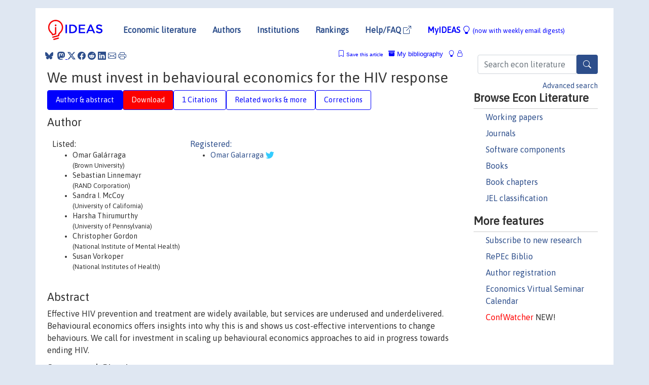

--- FILE ---
content_type: text/html; charset=utf-8
request_url: https://www.google.com/recaptcha/api2/anchor?ar=1&k=6LdQebIaAAAAACSKxvbloyrkQ_q-MqhOAGgD5PQV&co=aHR0cHM6Ly9pZGVhcy5yZXBlYy5vcmc6NDQz&hl=en&v=PoyoqOPhxBO7pBk68S4YbpHZ&size=normal&anchor-ms=20000&execute-ms=30000&cb=1r94jex78zpg
body_size: 49601
content:
<!DOCTYPE HTML><html dir="ltr" lang="en"><head><meta http-equiv="Content-Type" content="text/html; charset=UTF-8">
<meta http-equiv="X-UA-Compatible" content="IE=edge">
<title>reCAPTCHA</title>
<style type="text/css">
/* cyrillic-ext */
@font-face {
  font-family: 'Roboto';
  font-style: normal;
  font-weight: 400;
  font-stretch: 100%;
  src: url(//fonts.gstatic.com/s/roboto/v48/KFO7CnqEu92Fr1ME7kSn66aGLdTylUAMa3GUBHMdazTgWw.woff2) format('woff2');
  unicode-range: U+0460-052F, U+1C80-1C8A, U+20B4, U+2DE0-2DFF, U+A640-A69F, U+FE2E-FE2F;
}
/* cyrillic */
@font-face {
  font-family: 'Roboto';
  font-style: normal;
  font-weight: 400;
  font-stretch: 100%;
  src: url(//fonts.gstatic.com/s/roboto/v48/KFO7CnqEu92Fr1ME7kSn66aGLdTylUAMa3iUBHMdazTgWw.woff2) format('woff2');
  unicode-range: U+0301, U+0400-045F, U+0490-0491, U+04B0-04B1, U+2116;
}
/* greek-ext */
@font-face {
  font-family: 'Roboto';
  font-style: normal;
  font-weight: 400;
  font-stretch: 100%;
  src: url(//fonts.gstatic.com/s/roboto/v48/KFO7CnqEu92Fr1ME7kSn66aGLdTylUAMa3CUBHMdazTgWw.woff2) format('woff2');
  unicode-range: U+1F00-1FFF;
}
/* greek */
@font-face {
  font-family: 'Roboto';
  font-style: normal;
  font-weight: 400;
  font-stretch: 100%;
  src: url(//fonts.gstatic.com/s/roboto/v48/KFO7CnqEu92Fr1ME7kSn66aGLdTylUAMa3-UBHMdazTgWw.woff2) format('woff2');
  unicode-range: U+0370-0377, U+037A-037F, U+0384-038A, U+038C, U+038E-03A1, U+03A3-03FF;
}
/* math */
@font-face {
  font-family: 'Roboto';
  font-style: normal;
  font-weight: 400;
  font-stretch: 100%;
  src: url(//fonts.gstatic.com/s/roboto/v48/KFO7CnqEu92Fr1ME7kSn66aGLdTylUAMawCUBHMdazTgWw.woff2) format('woff2');
  unicode-range: U+0302-0303, U+0305, U+0307-0308, U+0310, U+0312, U+0315, U+031A, U+0326-0327, U+032C, U+032F-0330, U+0332-0333, U+0338, U+033A, U+0346, U+034D, U+0391-03A1, U+03A3-03A9, U+03B1-03C9, U+03D1, U+03D5-03D6, U+03F0-03F1, U+03F4-03F5, U+2016-2017, U+2034-2038, U+203C, U+2040, U+2043, U+2047, U+2050, U+2057, U+205F, U+2070-2071, U+2074-208E, U+2090-209C, U+20D0-20DC, U+20E1, U+20E5-20EF, U+2100-2112, U+2114-2115, U+2117-2121, U+2123-214F, U+2190, U+2192, U+2194-21AE, U+21B0-21E5, U+21F1-21F2, U+21F4-2211, U+2213-2214, U+2216-22FF, U+2308-230B, U+2310, U+2319, U+231C-2321, U+2336-237A, U+237C, U+2395, U+239B-23B7, U+23D0, U+23DC-23E1, U+2474-2475, U+25AF, U+25B3, U+25B7, U+25BD, U+25C1, U+25CA, U+25CC, U+25FB, U+266D-266F, U+27C0-27FF, U+2900-2AFF, U+2B0E-2B11, U+2B30-2B4C, U+2BFE, U+3030, U+FF5B, U+FF5D, U+1D400-1D7FF, U+1EE00-1EEFF;
}
/* symbols */
@font-face {
  font-family: 'Roboto';
  font-style: normal;
  font-weight: 400;
  font-stretch: 100%;
  src: url(//fonts.gstatic.com/s/roboto/v48/KFO7CnqEu92Fr1ME7kSn66aGLdTylUAMaxKUBHMdazTgWw.woff2) format('woff2');
  unicode-range: U+0001-000C, U+000E-001F, U+007F-009F, U+20DD-20E0, U+20E2-20E4, U+2150-218F, U+2190, U+2192, U+2194-2199, U+21AF, U+21E6-21F0, U+21F3, U+2218-2219, U+2299, U+22C4-22C6, U+2300-243F, U+2440-244A, U+2460-24FF, U+25A0-27BF, U+2800-28FF, U+2921-2922, U+2981, U+29BF, U+29EB, U+2B00-2BFF, U+4DC0-4DFF, U+FFF9-FFFB, U+10140-1018E, U+10190-1019C, U+101A0, U+101D0-101FD, U+102E0-102FB, U+10E60-10E7E, U+1D2C0-1D2D3, U+1D2E0-1D37F, U+1F000-1F0FF, U+1F100-1F1AD, U+1F1E6-1F1FF, U+1F30D-1F30F, U+1F315, U+1F31C, U+1F31E, U+1F320-1F32C, U+1F336, U+1F378, U+1F37D, U+1F382, U+1F393-1F39F, U+1F3A7-1F3A8, U+1F3AC-1F3AF, U+1F3C2, U+1F3C4-1F3C6, U+1F3CA-1F3CE, U+1F3D4-1F3E0, U+1F3ED, U+1F3F1-1F3F3, U+1F3F5-1F3F7, U+1F408, U+1F415, U+1F41F, U+1F426, U+1F43F, U+1F441-1F442, U+1F444, U+1F446-1F449, U+1F44C-1F44E, U+1F453, U+1F46A, U+1F47D, U+1F4A3, U+1F4B0, U+1F4B3, U+1F4B9, U+1F4BB, U+1F4BF, U+1F4C8-1F4CB, U+1F4D6, U+1F4DA, U+1F4DF, U+1F4E3-1F4E6, U+1F4EA-1F4ED, U+1F4F7, U+1F4F9-1F4FB, U+1F4FD-1F4FE, U+1F503, U+1F507-1F50B, U+1F50D, U+1F512-1F513, U+1F53E-1F54A, U+1F54F-1F5FA, U+1F610, U+1F650-1F67F, U+1F687, U+1F68D, U+1F691, U+1F694, U+1F698, U+1F6AD, U+1F6B2, U+1F6B9-1F6BA, U+1F6BC, U+1F6C6-1F6CF, U+1F6D3-1F6D7, U+1F6E0-1F6EA, U+1F6F0-1F6F3, U+1F6F7-1F6FC, U+1F700-1F7FF, U+1F800-1F80B, U+1F810-1F847, U+1F850-1F859, U+1F860-1F887, U+1F890-1F8AD, U+1F8B0-1F8BB, U+1F8C0-1F8C1, U+1F900-1F90B, U+1F93B, U+1F946, U+1F984, U+1F996, U+1F9E9, U+1FA00-1FA6F, U+1FA70-1FA7C, U+1FA80-1FA89, U+1FA8F-1FAC6, U+1FACE-1FADC, U+1FADF-1FAE9, U+1FAF0-1FAF8, U+1FB00-1FBFF;
}
/* vietnamese */
@font-face {
  font-family: 'Roboto';
  font-style: normal;
  font-weight: 400;
  font-stretch: 100%;
  src: url(//fonts.gstatic.com/s/roboto/v48/KFO7CnqEu92Fr1ME7kSn66aGLdTylUAMa3OUBHMdazTgWw.woff2) format('woff2');
  unicode-range: U+0102-0103, U+0110-0111, U+0128-0129, U+0168-0169, U+01A0-01A1, U+01AF-01B0, U+0300-0301, U+0303-0304, U+0308-0309, U+0323, U+0329, U+1EA0-1EF9, U+20AB;
}
/* latin-ext */
@font-face {
  font-family: 'Roboto';
  font-style: normal;
  font-weight: 400;
  font-stretch: 100%;
  src: url(//fonts.gstatic.com/s/roboto/v48/KFO7CnqEu92Fr1ME7kSn66aGLdTylUAMa3KUBHMdazTgWw.woff2) format('woff2');
  unicode-range: U+0100-02BA, U+02BD-02C5, U+02C7-02CC, U+02CE-02D7, U+02DD-02FF, U+0304, U+0308, U+0329, U+1D00-1DBF, U+1E00-1E9F, U+1EF2-1EFF, U+2020, U+20A0-20AB, U+20AD-20C0, U+2113, U+2C60-2C7F, U+A720-A7FF;
}
/* latin */
@font-face {
  font-family: 'Roboto';
  font-style: normal;
  font-weight: 400;
  font-stretch: 100%;
  src: url(//fonts.gstatic.com/s/roboto/v48/KFO7CnqEu92Fr1ME7kSn66aGLdTylUAMa3yUBHMdazQ.woff2) format('woff2');
  unicode-range: U+0000-00FF, U+0131, U+0152-0153, U+02BB-02BC, U+02C6, U+02DA, U+02DC, U+0304, U+0308, U+0329, U+2000-206F, U+20AC, U+2122, U+2191, U+2193, U+2212, U+2215, U+FEFF, U+FFFD;
}
/* cyrillic-ext */
@font-face {
  font-family: 'Roboto';
  font-style: normal;
  font-weight: 500;
  font-stretch: 100%;
  src: url(//fonts.gstatic.com/s/roboto/v48/KFO7CnqEu92Fr1ME7kSn66aGLdTylUAMa3GUBHMdazTgWw.woff2) format('woff2');
  unicode-range: U+0460-052F, U+1C80-1C8A, U+20B4, U+2DE0-2DFF, U+A640-A69F, U+FE2E-FE2F;
}
/* cyrillic */
@font-face {
  font-family: 'Roboto';
  font-style: normal;
  font-weight: 500;
  font-stretch: 100%;
  src: url(//fonts.gstatic.com/s/roboto/v48/KFO7CnqEu92Fr1ME7kSn66aGLdTylUAMa3iUBHMdazTgWw.woff2) format('woff2');
  unicode-range: U+0301, U+0400-045F, U+0490-0491, U+04B0-04B1, U+2116;
}
/* greek-ext */
@font-face {
  font-family: 'Roboto';
  font-style: normal;
  font-weight: 500;
  font-stretch: 100%;
  src: url(//fonts.gstatic.com/s/roboto/v48/KFO7CnqEu92Fr1ME7kSn66aGLdTylUAMa3CUBHMdazTgWw.woff2) format('woff2');
  unicode-range: U+1F00-1FFF;
}
/* greek */
@font-face {
  font-family: 'Roboto';
  font-style: normal;
  font-weight: 500;
  font-stretch: 100%;
  src: url(//fonts.gstatic.com/s/roboto/v48/KFO7CnqEu92Fr1ME7kSn66aGLdTylUAMa3-UBHMdazTgWw.woff2) format('woff2');
  unicode-range: U+0370-0377, U+037A-037F, U+0384-038A, U+038C, U+038E-03A1, U+03A3-03FF;
}
/* math */
@font-face {
  font-family: 'Roboto';
  font-style: normal;
  font-weight: 500;
  font-stretch: 100%;
  src: url(//fonts.gstatic.com/s/roboto/v48/KFO7CnqEu92Fr1ME7kSn66aGLdTylUAMawCUBHMdazTgWw.woff2) format('woff2');
  unicode-range: U+0302-0303, U+0305, U+0307-0308, U+0310, U+0312, U+0315, U+031A, U+0326-0327, U+032C, U+032F-0330, U+0332-0333, U+0338, U+033A, U+0346, U+034D, U+0391-03A1, U+03A3-03A9, U+03B1-03C9, U+03D1, U+03D5-03D6, U+03F0-03F1, U+03F4-03F5, U+2016-2017, U+2034-2038, U+203C, U+2040, U+2043, U+2047, U+2050, U+2057, U+205F, U+2070-2071, U+2074-208E, U+2090-209C, U+20D0-20DC, U+20E1, U+20E5-20EF, U+2100-2112, U+2114-2115, U+2117-2121, U+2123-214F, U+2190, U+2192, U+2194-21AE, U+21B0-21E5, U+21F1-21F2, U+21F4-2211, U+2213-2214, U+2216-22FF, U+2308-230B, U+2310, U+2319, U+231C-2321, U+2336-237A, U+237C, U+2395, U+239B-23B7, U+23D0, U+23DC-23E1, U+2474-2475, U+25AF, U+25B3, U+25B7, U+25BD, U+25C1, U+25CA, U+25CC, U+25FB, U+266D-266F, U+27C0-27FF, U+2900-2AFF, U+2B0E-2B11, U+2B30-2B4C, U+2BFE, U+3030, U+FF5B, U+FF5D, U+1D400-1D7FF, U+1EE00-1EEFF;
}
/* symbols */
@font-face {
  font-family: 'Roboto';
  font-style: normal;
  font-weight: 500;
  font-stretch: 100%;
  src: url(//fonts.gstatic.com/s/roboto/v48/KFO7CnqEu92Fr1ME7kSn66aGLdTylUAMaxKUBHMdazTgWw.woff2) format('woff2');
  unicode-range: U+0001-000C, U+000E-001F, U+007F-009F, U+20DD-20E0, U+20E2-20E4, U+2150-218F, U+2190, U+2192, U+2194-2199, U+21AF, U+21E6-21F0, U+21F3, U+2218-2219, U+2299, U+22C4-22C6, U+2300-243F, U+2440-244A, U+2460-24FF, U+25A0-27BF, U+2800-28FF, U+2921-2922, U+2981, U+29BF, U+29EB, U+2B00-2BFF, U+4DC0-4DFF, U+FFF9-FFFB, U+10140-1018E, U+10190-1019C, U+101A0, U+101D0-101FD, U+102E0-102FB, U+10E60-10E7E, U+1D2C0-1D2D3, U+1D2E0-1D37F, U+1F000-1F0FF, U+1F100-1F1AD, U+1F1E6-1F1FF, U+1F30D-1F30F, U+1F315, U+1F31C, U+1F31E, U+1F320-1F32C, U+1F336, U+1F378, U+1F37D, U+1F382, U+1F393-1F39F, U+1F3A7-1F3A8, U+1F3AC-1F3AF, U+1F3C2, U+1F3C4-1F3C6, U+1F3CA-1F3CE, U+1F3D4-1F3E0, U+1F3ED, U+1F3F1-1F3F3, U+1F3F5-1F3F7, U+1F408, U+1F415, U+1F41F, U+1F426, U+1F43F, U+1F441-1F442, U+1F444, U+1F446-1F449, U+1F44C-1F44E, U+1F453, U+1F46A, U+1F47D, U+1F4A3, U+1F4B0, U+1F4B3, U+1F4B9, U+1F4BB, U+1F4BF, U+1F4C8-1F4CB, U+1F4D6, U+1F4DA, U+1F4DF, U+1F4E3-1F4E6, U+1F4EA-1F4ED, U+1F4F7, U+1F4F9-1F4FB, U+1F4FD-1F4FE, U+1F503, U+1F507-1F50B, U+1F50D, U+1F512-1F513, U+1F53E-1F54A, U+1F54F-1F5FA, U+1F610, U+1F650-1F67F, U+1F687, U+1F68D, U+1F691, U+1F694, U+1F698, U+1F6AD, U+1F6B2, U+1F6B9-1F6BA, U+1F6BC, U+1F6C6-1F6CF, U+1F6D3-1F6D7, U+1F6E0-1F6EA, U+1F6F0-1F6F3, U+1F6F7-1F6FC, U+1F700-1F7FF, U+1F800-1F80B, U+1F810-1F847, U+1F850-1F859, U+1F860-1F887, U+1F890-1F8AD, U+1F8B0-1F8BB, U+1F8C0-1F8C1, U+1F900-1F90B, U+1F93B, U+1F946, U+1F984, U+1F996, U+1F9E9, U+1FA00-1FA6F, U+1FA70-1FA7C, U+1FA80-1FA89, U+1FA8F-1FAC6, U+1FACE-1FADC, U+1FADF-1FAE9, U+1FAF0-1FAF8, U+1FB00-1FBFF;
}
/* vietnamese */
@font-face {
  font-family: 'Roboto';
  font-style: normal;
  font-weight: 500;
  font-stretch: 100%;
  src: url(//fonts.gstatic.com/s/roboto/v48/KFO7CnqEu92Fr1ME7kSn66aGLdTylUAMa3OUBHMdazTgWw.woff2) format('woff2');
  unicode-range: U+0102-0103, U+0110-0111, U+0128-0129, U+0168-0169, U+01A0-01A1, U+01AF-01B0, U+0300-0301, U+0303-0304, U+0308-0309, U+0323, U+0329, U+1EA0-1EF9, U+20AB;
}
/* latin-ext */
@font-face {
  font-family: 'Roboto';
  font-style: normal;
  font-weight: 500;
  font-stretch: 100%;
  src: url(//fonts.gstatic.com/s/roboto/v48/KFO7CnqEu92Fr1ME7kSn66aGLdTylUAMa3KUBHMdazTgWw.woff2) format('woff2');
  unicode-range: U+0100-02BA, U+02BD-02C5, U+02C7-02CC, U+02CE-02D7, U+02DD-02FF, U+0304, U+0308, U+0329, U+1D00-1DBF, U+1E00-1E9F, U+1EF2-1EFF, U+2020, U+20A0-20AB, U+20AD-20C0, U+2113, U+2C60-2C7F, U+A720-A7FF;
}
/* latin */
@font-face {
  font-family: 'Roboto';
  font-style: normal;
  font-weight: 500;
  font-stretch: 100%;
  src: url(//fonts.gstatic.com/s/roboto/v48/KFO7CnqEu92Fr1ME7kSn66aGLdTylUAMa3yUBHMdazQ.woff2) format('woff2');
  unicode-range: U+0000-00FF, U+0131, U+0152-0153, U+02BB-02BC, U+02C6, U+02DA, U+02DC, U+0304, U+0308, U+0329, U+2000-206F, U+20AC, U+2122, U+2191, U+2193, U+2212, U+2215, U+FEFF, U+FFFD;
}
/* cyrillic-ext */
@font-face {
  font-family: 'Roboto';
  font-style: normal;
  font-weight: 900;
  font-stretch: 100%;
  src: url(//fonts.gstatic.com/s/roboto/v48/KFO7CnqEu92Fr1ME7kSn66aGLdTylUAMa3GUBHMdazTgWw.woff2) format('woff2');
  unicode-range: U+0460-052F, U+1C80-1C8A, U+20B4, U+2DE0-2DFF, U+A640-A69F, U+FE2E-FE2F;
}
/* cyrillic */
@font-face {
  font-family: 'Roboto';
  font-style: normal;
  font-weight: 900;
  font-stretch: 100%;
  src: url(//fonts.gstatic.com/s/roboto/v48/KFO7CnqEu92Fr1ME7kSn66aGLdTylUAMa3iUBHMdazTgWw.woff2) format('woff2');
  unicode-range: U+0301, U+0400-045F, U+0490-0491, U+04B0-04B1, U+2116;
}
/* greek-ext */
@font-face {
  font-family: 'Roboto';
  font-style: normal;
  font-weight: 900;
  font-stretch: 100%;
  src: url(//fonts.gstatic.com/s/roboto/v48/KFO7CnqEu92Fr1ME7kSn66aGLdTylUAMa3CUBHMdazTgWw.woff2) format('woff2');
  unicode-range: U+1F00-1FFF;
}
/* greek */
@font-face {
  font-family: 'Roboto';
  font-style: normal;
  font-weight: 900;
  font-stretch: 100%;
  src: url(//fonts.gstatic.com/s/roboto/v48/KFO7CnqEu92Fr1ME7kSn66aGLdTylUAMa3-UBHMdazTgWw.woff2) format('woff2');
  unicode-range: U+0370-0377, U+037A-037F, U+0384-038A, U+038C, U+038E-03A1, U+03A3-03FF;
}
/* math */
@font-face {
  font-family: 'Roboto';
  font-style: normal;
  font-weight: 900;
  font-stretch: 100%;
  src: url(//fonts.gstatic.com/s/roboto/v48/KFO7CnqEu92Fr1ME7kSn66aGLdTylUAMawCUBHMdazTgWw.woff2) format('woff2');
  unicode-range: U+0302-0303, U+0305, U+0307-0308, U+0310, U+0312, U+0315, U+031A, U+0326-0327, U+032C, U+032F-0330, U+0332-0333, U+0338, U+033A, U+0346, U+034D, U+0391-03A1, U+03A3-03A9, U+03B1-03C9, U+03D1, U+03D5-03D6, U+03F0-03F1, U+03F4-03F5, U+2016-2017, U+2034-2038, U+203C, U+2040, U+2043, U+2047, U+2050, U+2057, U+205F, U+2070-2071, U+2074-208E, U+2090-209C, U+20D0-20DC, U+20E1, U+20E5-20EF, U+2100-2112, U+2114-2115, U+2117-2121, U+2123-214F, U+2190, U+2192, U+2194-21AE, U+21B0-21E5, U+21F1-21F2, U+21F4-2211, U+2213-2214, U+2216-22FF, U+2308-230B, U+2310, U+2319, U+231C-2321, U+2336-237A, U+237C, U+2395, U+239B-23B7, U+23D0, U+23DC-23E1, U+2474-2475, U+25AF, U+25B3, U+25B7, U+25BD, U+25C1, U+25CA, U+25CC, U+25FB, U+266D-266F, U+27C0-27FF, U+2900-2AFF, U+2B0E-2B11, U+2B30-2B4C, U+2BFE, U+3030, U+FF5B, U+FF5D, U+1D400-1D7FF, U+1EE00-1EEFF;
}
/* symbols */
@font-face {
  font-family: 'Roboto';
  font-style: normal;
  font-weight: 900;
  font-stretch: 100%;
  src: url(//fonts.gstatic.com/s/roboto/v48/KFO7CnqEu92Fr1ME7kSn66aGLdTylUAMaxKUBHMdazTgWw.woff2) format('woff2');
  unicode-range: U+0001-000C, U+000E-001F, U+007F-009F, U+20DD-20E0, U+20E2-20E4, U+2150-218F, U+2190, U+2192, U+2194-2199, U+21AF, U+21E6-21F0, U+21F3, U+2218-2219, U+2299, U+22C4-22C6, U+2300-243F, U+2440-244A, U+2460-24FF, U+25A0-27BF, U+2800-28FF, U+2921-2922, U+2981, U+29BF, U+29EB, U+2B00-2BFF, U+4DC0-4DFF, U+FFF9-FFFB, U+10140-1018E, U+10190-1019C, U+101A0, U+101D0-101FD, U+102E0-102FB, U+10E60-10E7E, U+1D2C0-1D2D3, U+1D2E0-1D37F, U+1F000-1F0FF, U+1F100-1F1AD, U+1F1E6-1F1FF, U+1F30D-1F30F, U+1F315, U+1F31C, U+1F31E, U+1F320-1F32C, U+1F336, U+1F378, U+1F37D, U+1F382, U+1F393-1F39F, U+1F3A7-1F3A8, U+1F3AC-1F3AF, U+1F3C2, U+1F3C4-1F3C6, U+1F3CA-1F3CE, U+1F3D4-1F3E0, U+1F3ED, U+1F3F1-1F3F3, U+1F3F5-1F3F7, U+1F408, U+1F415, U+1F41F, U+1F426, U+1F43F, U+1F441-1F442, U+1F444, U+1F446-1F449, U+1F44C-1F44E, U+1F453, U+1F46A, U+1F47D, U+1F4A3, U+1F4B0, U+1F4B3, U+1F4B9, U+1F4BB, U+1F4BF, U+1F4C8-1F4CB, U+1F4D6, U+1F4DA, U+1F4DF, U+1F4E3-1F4E6, U+1F4EA-1F4ED, U+1F4F7, U+1F4F9-1F4FB, U+1F4FD-1F4FE, U+1F503, U+1F507-1F50B, U+1F50D, U+1F512-1F513, U+1F53E-1F54A, U+1F54F-1F5FA, U+1F610, U+1F650-1F67F, U+1F687, U+1F68D, U+1F691, U+1F694, U+1F698, U+1F6AD, U+1F6B2, U+1F6B9-1F6BA, U+1F6BC, U+1F6C6-1F6CF, U+1F6D3-1F6D7, U+1F6E0-1F6EA, U+1F6F0-1F6F3, U+1F6F7-1F6FC, U+1F700-1F7FF, U+1F800-1F80B, U+1F810-1F847, U+1F850-1F859, U+1F860-1F887, U+1F890-1F8AD, U+1F8B0-1F8BB, U+1F8C0-1F8C1, U+1F900-1F90B, U+1F93B, U+1F946, U+1F984, U+1F996, U+1F9E9, U+1FA00-1FA6F, U+1FA70-1FA7C, U+1FA80-1FA89, U+1FA8F-1FAC6, U+1FACE-1FADC, U+1FADF-1FAE9, U+1FAF0-1FAF8, U+1FB00-1FBFF;
}
/* vietnamese */
@font-face {
  font-family: 'Roboto';
  font-style: normal;
  font-weight: 900;
  font-stretch: 100%;
  src: url(//fonts.gstatic.com/s/roboto/v48/KFO7CnqEu92Fr1ME7kSn66aGLdTylUAMa3OUBHMdazTgWw.woff2) format('woff2');
  unicode-range: U+0102-0103, U+0110-0111, U+0128-0129, U+0168-0169, U+01A0-01A1, U+01AF-01B0, U+0300-0301, U+0303-0304, U+0308-0309, U+0323, U+0329, U+1EA0-1EF9, U+20AB;
}
/* latin-ext */
@font-face {
  font-family: 'Roboto';
  font-style: normal;
  font-weight: 900;
  font-stretch: 100%;
  src: url(//fonts.gstatic.com/s/roboto/v48/KFO7CnqEu92Fr1ME7kSn66aGLdTylUAMa3KUBHMdazTgWw.woff2) format('woff2');
  unicode-range: U+0100-02BA, U+02BD-02C5, U+02C7-02CC, U+02CE-02D7, U+02DD-02FF, U+0304, U+0308, U+0329, U+1D00-1DBF, U+1E00-1E9F, U+1EF2-1EFF, U+2020, U+20A0-20AB, U+20AD-20C0, U+2113, U+2C60-2C7F, U+A720-A7FF;
}
/* latin */
@font-face {
  font-family: 'Roboto';
  font-style: normal;
  font-weight: 900;
  font-stretch: 100%;
  src: url(//fonts.gstatic.com/s/roboto/v48/KFO7CnqEu92Fr1ME7kSn66aGLdTylUAMa3yUBHMdazQ.woff2) format('woff2');
  unicode-range: U+0000-00FF, U+0131, U+0152-0153, U+02BB-02BC, U+02C6, U+02DA, U+02DC, U+0304, U+0308, U+0329, U+2000-206F, U+20AC, U+2122, U+2191, U+2193, U+2212, U+2215, U+FEFF, U+FFFD;
}

</style>
<link rel="stylesheet" type="text/css" href="https://www.gstatic.com/recaptcha/releases/PoyoqOPhxBO7pBk68S4YbpHZ/styles__ltr.css">
<script nonce="wOt5twND31BUlDQOrkKUbA" type="text/javascript">window['__recaptcha_api'] = 'https://www.google.com/recaptcha/api2/';</script>
<script type="text/javascript" src="https://www.gstatic.com/recaptcha/releases/PoyoqOPhxBO7pBk68S4YbpHZ/recaptcha__en.js" nonce="wOt5twND31BUlDQOrkKUbA">
      
    </script></head>
<body><div id="rc-anchor-alert" class="rc-anchor-alert"></div>
<input type="hidden" id="recaptcha-token" value="[base64]">
<script type="text/javascript" nonce="wOt5twND31BUlDQOrkKUbA">
      recaptcha.anchor.Main.init("[\x22ainput\x22,[\x22bgdata\x22,\x22\x22,\[base64]/[base64]/[base64]/bmV3IHJbeF0oY1swXSk6RT09Mj9uZXcgclt4XShjWzBdLGNbMV0pOkU9PTM/bmV3IHJbeF0oY1swXSxjWzFdLGNbMl0pOkU9PTQ/[base64]/[base64]/[base64]/[base64]/[base64]/[base64]/[base64]/[base64]\x22,\[base64]\x22,\x22QC1QJcKZw5nCojIBw7DDuMKFwp3CjmogdsOCfx0QYh0Jw4w/c1ZWcMKyw493F2huaVnDhcKtw4jCh8K4w6tBfQguwrLCuDrCliXDvcOLwqw0PMOlEUpNw51QNcK3wpguKcOww40uwoPDmUzCksOmKcOCX8KmHMKSccKSbcOiwrwUJRLDg1bDvhgCwqRrwpI3K34kHMKlFcORGcOtZsO8ZsODwqnCgV/[base64]/CmsKtIcK2wqTDjMOSw4bDgB0sOMKIwoLDkTREI8Oaw5BMCXrChRZkamAew6nDmMOXwpnDgUDDuhddLMK9XkwUwrvDl0Rrwp/DugDCoE1Ewo7CoBADHzTDsEp2wq3Dsk7Cj8KowqQiTsKawrV+OyvDhRbDvU9/B8Ksw5s6XcOpCBwWLD5yDAjCgklUJMO4KcOnwrEDFUMUwr02wpzCpXdpMsOQf8KQVi/[base64]/Dj8KYw414w63DqcKrw6zDmEbDpsOhwoloLMKyTGbCrcOqw7rDjQJxCMOzw4R3wqjDmQUdw6LDn8K3w4TDo8Kpw50Ww6bCsMOawo9mKgdEBHEgYQXCrSVHEWsacSY0wqA9w7FuasOHw40lJDDDgMOOAcKwwpghw50Bw5/Cs8KpaxR3METDm2AGwo7DnDgdw5PDu8OrUMK+DQrDqMOabE/Dr2YIVVzDhsKjw7YvaMOWwr8Jw61mwrFtw4zDnsKPZMOawrE/w74kT8OBPMKMw4HDmsK3AFZUw4jCino7bkNZd8KuYAVlwqXDrGDCpRtvRMKmfMKxUCvCiUXDtsOjw5PCjMOfw4o+LFHCvgd2wpZOSB8EPcKWanhEFl3CqQl5SUNYUHBHclYKFxfDqxIpW8Kzw65uw6rCp8O/KsO8w6QTw55Gb3bCo8O1wodMFg/[base64]/ChsKjI1vCuMKJB8Kaw4MXw4ZJSEYaw6IIFy7CocKXw7zDmHccwoRJasK/E8O2G8KywrkvBmpjw7PDtcKEKcKvw7/Ci8OBa3B6JcK3w4/Dm8Kjw4fDi8KNOX7CpcOvw6rCo1fDswLDuwhfQjvDrMOTwqY/[base64]/ChkAIwp5BwoUWw5LClMKFwonCucKZZsKSaj7Dg2fDhCscOcK2ecKNdgI9w4bDnip9U8K1w4BhwrUuwqIHwoYgw4/DscO3cMKDeMOUVEYBwoJdw4EZw5TDrEoVAHrDjHJPBGB5wqRcPhsFwrN+XV3Dq8KoHSwCO3Rhw5TCqxRURMKMw6sVw5TCl8OyEBNUw47DjDEtw7UhPWXCm0pfM8OBw4lMw7fCssOXXMOBEznDl0V/wq3CgcK8bV1tw5zCiXIsw6/CkkHDicKfwoAUFMKuwqNCcsOrBhLDsRF0wptSw5VKwq3DiBLDvMK3YnfDuzrCgyLDuizCpkRCw6ELZQnDvD/DontSdMKcw5rCq8KZNyvCuXlYw4rCisK4wothaVDDtcKAQcKSAMODwrEhPDHCsMKhSCLDocKnJ01ACMORw4HChFHCt8Ocw5LDngnCoAAdw4fDs8OJV8KWw5PDucO8wqjCgRjDhkhcYsKATDjDk2bDvVNeDcKWLzcFw7JLEz5eJMObwpPDpcK5fcKUw7DDvVQBw7Aswr/CkybDs8OHw5tRworDvE7DkhvDmGV9XsOmB2bCvA/DnR/CksOowqIBw6XCmsKMEgTDq2tCw5MfU8KfLFnDljgmRFnDmsKpWA5nwphqw5lTwrcSwq1EXsK1IsOuw6sxwqwMIcKBfMO/[base64]/w5jCucKHwrzCuUXDlsOAwqACOcK3w4vChGbCscK1V8Krw6o0IcKxwojDk17DnBzCvMKPwpzCqjPDl8KafsONw5LCj0IWFsKYwopJVMOuZml0f8K+w5w7wpxvw4fDrVcvwrTDpWxkR3cBLMKHPQQ1PmHDl1B4UBd/Gic8dRPDox7DiRDCnDrCvMKWJTjDowfDlV9qw6PDplYiwrc/w6bDkF/[base64]/[base64]/w6TDu8OQw4Q4woV6w73Cr2cZwpR+wpIJJsOQw6fDs8K/LsKwwqzDkErCo8Oyw4jDm8KTVlzClcOvw78fw7BYw7kBw4g9wqLCsnXDhsKVwp/CnMKjw4DCgsOzw6Njw7rDkyvCiy06wpfDiXLCp8KXIFweVDHCowHCmn9RJWdCwp/CusKnw7nCqcKBccOLXyI6woYkw6wKw7zCrsKjw7teSsO1TwRmPcObw5dsw5IfcVhUwrUHC8Omw7AqwpbCgMKAw5QawofDqsOpRMONdsK2XsO5w5DDiMOJw6AAaQgIREwZTcKsw4PDuMKOwrvCpsOww50ewrkNF2cDdBfCjSl/w54zE8Oxw4DCnQDDqcKhdhXCocKowpnCl8KnOMOdw4fCsMO0w6/DohPCgT0ow5zCm8O0woBgw7gmw7/[base64]/[base64]/ChsOkwrPCi8KywqALw7MLHBJgGy5vR2BQw6ZswrTCgsKQwqrCoxXDmMKcw6DDn188w5Axw6tew57Ciz/DhcKUwrnCt8OEw47Dol8FQMKMbsK3w6d1UsK/woPDtcODZsOhT8KWwqvCg34hw7ZTw6fDgsObKcOuDULCpsOVwqljw5jDtsOcw5nDnlYbw5/[base64]/DhcOcEndxDsOcKcKtwpgfwosow5kgaWbDjQTDs8OTeRjCrcOYYVQMw5VDd8Krw4Afw5NpXEUYw5zDiT7CoiXCucOoNMOnL17DvSZkV8Kgw6PDicOjwqrCpCpoOVzDmmDCisK4wovDgD/DsWPCjsKDGAHDoHDDtlnDlz/DrG3DocKfwrY1ZsKneSLCm1lMKGfCrsKpw4k6wpYsXsO1wohjwqrCl8Ocw4ANwpbDj8OGw4TCr3nDuzc3wr/CjAPCsAc6aXloSFwuwr9PQcOywpBnw4JWw4PDpy/Dkix6HnE9w5rCnMOzfA5iwoDCpsKmw6zCpcKZBBTCr8OAeEnCqBzDpHTDjMOZw6TCtihUwrAEUx1ePMKZIEjCk1khATDDgcKKwq7DvcK/[base64]/XFJwcifDnDpewoPCv8OpSlwtwo/DhC7Dtykcc8KNAWB0fWQuHsKCQGJGEMOaCsOddk7Dr8KJbHPDtMK/wppZQWDDoMO9wrLDvRLDsDjDuStYwqLCp8KCFMOoYcKxR13DosO7YMOpwoPDhzTCpDJKwp7Cq8KTw4fCu3PDrC/Do8O1M8KyGmBGGsOVw6XDosKYwocRw7nDocOaVsOxw7YqwqAVdT3DqcKOw5EXfQZBwrgBGzbCqRzCjyfChjd/wqcYSMOww77DtwQYw7w2P1nCsnjCv8OlQEdhw5VQecKvwoBpB8OAwpRIOlzCv0/DkSd8wrTDlcKpw4Y+wp1RDQTCtsOzw4DDsEkUwovCjwfDtcOqIihEw4woNcOww7IqVMO1asKzUMKAwrbCvsKUw60AOMKsw4gCCgbCkSFQPCrDu1pQPsKxQ8O1Ywlow6VBwoDCs8O6a8OmwojDtsOvWcO1VMOTWMKmwq/DiW/DpgEcRR8BwobCtsKtJsKbw4/DmMKwGnRCF01sZ8ONVQfChcOpBFzDgEhyVsObw6nDrsOxwr1EY8KYUMKFwo8pwq9hbQbDucK1wpTCtMOvLjxZwql1wprCosOHMcKgYMK2SsK/NsOIJicJw6YrS3xkKizCmh9Zw7DDmHpSw7prSCNwcMKdHsK0wrByNMK2KEIlwrEQMsObwocBNcK0w61VwpwiAjjCtMK9wrhNbMKJw6x9HsOPTTjDgBbDoDfDhzfCrgDDjBVlX8KgeMOqwpxaeAoRDcOkwrXCtjMzcMK9w75ZXcK0L8KHwosOwrg/woBbw4HDpWTCosO/QMKqM8O4BA/[base64]/[base64]/IG4iNMKHFRrCo34owo9dXnRvdsOyYHLDjEHCl8ONIsOeQyLDk1IyT8KQeMKSw7DCmkJ3VcKIwoPCjcKKw5XDjDd3wqdkLcOww5gDJknDjAwXN29Dw6YqwpcYI8O2OTwcQ8OtaEbDrVo9aMO6w5Uvw6TCk8OwacKWw4jDssK/wq0RBynDusKywqnCoSXCknMIwqs0w6ttwr7DrHzCrsOpP8KKw6I5PsKxb8K4wotcBsKYw4dAw6jDtMKFw47CtgjCh0J4fMObw6M7PTzCucK7LcK2esOsVAkTA03Cl8OzVyADY8OWbsOgwpVoFVbCsXgfKCRzw4F/[base64]/DqE1pw7bCocO/[base64]/wqjCi0rCtMKSUcKEGCtiMWBRQcOpZcK6w4sdw6zDusKVwqLCncKSw5TChnFkAQ08NHZfPS4+wofCg8OcUsKcXRzDpEfDssOVw6zCoxTCoMOsw5J/BUbCmgtIw5JYPsKhwrgNwo98G3TDmsOjSMOJwphFRTU/wpXCu8OCBA/CgcOjw7DDgFDDlcOkB3oMwrRLw4ZCc8OJwrQHRV7Chh5Tw7YFTcObe3TCnjLCqivClGlFGcKVPcKOccK0fsOZb8KDw7ANIlAsOifDusO3Zy/DpsKjw5nDuArCvsOnw6RNHgDDrV7CsXpWwrQPJcKkQsOywr9Kd24QT8Kcw6JaecOsUB7DhHvDkjw6SxcEasO+woVjZMO3wplCwrBnw5HCsU95wqx6dCTCnsODXsOVWwDDgUBDDRXCqXHDnsK/SsO5OmUoV1DCpsOWwoXDjXzCqjA+w7nCuyXDjcOOw7HDtcOoS8OFw7jDlsO5VSoPYsK7wpjDmR5Xw5PCuh7CscK/[base64]/[base64]/[base64]/CimwFbjsAU8K/TkUAWD/CtcKTT2VWYcOCE8OWw78Bw69XRcKGYno3wprCtsO/bkjDncKsA8KIw6hrwpE6VTN5wqfDqTDCo0F6w5Zfw4MVE8ObwpFhUy/Cg8K5Yk08w4XDvsOfw5LDl8Kww7DDtFDDljfCvVTCu1zDjMKzf1/CrHQQK8Kxw51Xw73ClEfDt8O4NSXCplHCvMKvQcORKsOYw5/CuwB9w70kwqdDLcKAwroIwpLDlXfDrsKNPVTCsgkEb8O9KFrDp1c1Ih8aQ8K3wrHDu8OXw4J/K3vCpMKDZQRgw7g2KFzDslDCisKeQcKgZ8OkQ8KnwqvDiwrDsErCsMK0w6Bhw7h1IcKxwojDuQXDnmrDsU/[base64]/[base64]/CnWV8wpUQSCXCs2DCocKewqUWw4RdHcKjIMKRSMOhQMOEw5bDp8OPw4bCsX47w7M6JVFFDDkMJ8ONZMKhJMOKXsOrIBQgwr8ewobDtMKeE8O7TMOOwpxeGMOHwqo7w7XCl8OFwqNNw6gTwrfDoC0/QDbDhsOVfcOpwrDDsMKXEMK7e8OTDX/Dr8K7w5DCgSZmw4rDh8KSLsOYw7kVAcOow7PCkDhWE2wJwogTc2HDvXNKw6HCgsKMwrA1wpnDuMO3wo/CkcKAIjPCkkvDhVzDj8K4wqYfWMKgZcO4wpk4MU/CnXnCgiFrwqJHRDDCocKKwpvDl08KWxBbwrkYwrsnwpY5HxPDphvDs3NKw7Viw5k5wpAjw6jDpyjDl8KkwoXCoMKJXCJhw4nDnDLCqMK/wrnCimXDvFc0RH5Rw7HDqRfCqwVUDsOXfcOtw45pH8Ojw7PCmsKvFcO/KFdeNyEBUsKhSsKXwq9IBE3Cr8KrwrwtBzsbw4EvdC/CjWPDkXY6w5bChMKVLjDClw4XX8KrG8OJw4LChVA/wplSwp7CpjNdJMOvwqfCusOTwq7DgMK6wohOPMKtwqM6wrTDlThCX08FKsKJw4fDssOqw5jCl8OTbSwwV1FtMMKxwq1Rw5Bowq7DnsO/w7jCpxJtw6Jhw4XClcOEw7PDk8KXKEMsw5RKFAMcwrrDuwM5wpZXwoXDvcKCwr9QDXgLa8O6w6dUw4U0cyl9QMO2w4gNb2s2SAbCo0vCliY0w5jChFrDi8OBOyJEW8K3wqnDvQvCuCwIIjbDqsOQwrg4wrMNO8KSwp/DvMKGwqzDgcOgwp3DusKGLMOPw4jCgyPCj8KhwoUlRsK1Owp8wo3CrsOTw6jDmQnDmFwNw7DDumoIw7B1w6rChsOALgzChsKZw49awoHDmDUpXxrCuEbDm8KIw7vCisKVFsKMw7pOBsOsw5PClcOuaj/DkhfCkWZQw5HDvzDCosKHIh1CAWPCoMOYSsKeZB/[base64]/CsUrCmi9dF8KAw6sCBh/[base64]/S8Oow6/[base64]/Qx7Cv8OHDMO9QGvCjQnDhyzDriNmUcKfwo15w6TDnMKdw4bCmhHCgRxrHixpOGQBYMOwPQJ1w7XCssK3DSMHKsOYNjxkwq7DtMOewpVuw4/DvF7CriXCvcKvLGTDhHgMPk9jDHgww6cKw77CslrCicOswr3ChFsLw6TCgh8Nw6zCuG8iBijCrXrDs8KBw58pw47CnMOMw5XDh8Kfw4ZXQQ4XAMKDGWU2w4/[base64]/CgjlfFnMNw7TDosKLbkDCnMOQw7zDtjjDp3nDiFTDrB8swpvCn8OJw4LDowU/JkoMwrlYZcKhwrgpw7fDlzfDihHDjWxYEArCm8Krw5bDkcOtSGrDvFbChXfDiQXCj8K/SMKmV8OAwqYUVsKEw5JvLsK1wrQ7NsOvw7Y2IilFUznChsO7NUHCjD/DlTXDkxPDmBd3F8OXTDI/w7vCvcKww6NowptoMMOFAgDDuT/[base64]/[base64]/DviXCq8OJUw7DiMKJwrHCh8Ojw4DDkhEDAkQsw49/wpjDhcK4wq0pHsOHwqbDrCpZwrnCi3zDmDXDjcKlw70zwpQnf0xUwpJ1AMOVw4R1Pl/ChT/CnUcow6J6wpBJNEjDnB7DrMKzwpFmNsKGwrbCusO/Lx8Dw4VAVx4yw6UPNMKQw7giwoB8w60uVcKHM8K9wpl7XBhSEHvCijpoaU/DicKdXMKxOMKUVsKYOjNIwoYNK3rDgnHDlsOAwp3Dq8Oawq1vFlXDvMOcOVjClSJbPFUNEMKUFcK1f8KuwovCixPDsMOiw7DCuGsmESl0w6fDrsKRKcOXR8K+w5pnwoHCjMKIX8KCwrE/woLDmRcSFC9zw5rCtWMrEMKpw5sNwoXDp8O1ZCp+PsKFERDCjwDDn8OWDsK6GhjChsOQwrrDkArCsMKjcxolw6ooGRbCml89wpt7KcK8woJiIcOXdhPCrjVtwokkw4LDhUNqwqZePMOgWGjDpQHCu3cJFUhMw6R3wo7CpBJJwr54wrh/[base64]/w5jDqz/Co1PDk2XDo17CicKqAnlawoMqw4LCgRvCusOQw7cMwpNnCsKwwpbDtMK6w63CrzAMwqbDrcO/MAAZwp/CknlUTGh1w5bCnW4TC0DCuw3CsE3CgcOMwofDi03Dr13DnMKwfk1MwpnDmMKUwobDssOMV8ODwqM4FyzDhWRpwo7DvwpzXsK/QsOmXUfDosKiP8O9CMOVwoZdw5XCvwDDssKFVsKgT8OOwo4EMMOMw4BdwrDDgcOlb0clcMOkw7FEQcK/WE/DvcOhwpRsZsOFw6XCuR7DrC1swqE2wo9cbsKKXMKKJC3DvWBlUcKAwpvDl8KRw4HDlcKow7nCkAHCgmfCisK4wprCk8Krwq7CkSTDscKVDsKdTl7Di8OSwo/DgsODw5fCp8OewrVNS8KYwrBfbyczwrQDwokvKMKuwq3DmVnDn8KWw6jCicOoOgJDwpU/w6LCkMKxw7NuDsKQTQPDpMO5wq/[base64]/wrXDoiNww7/Co27ConUMw5Z1Wx/[base64]/wprDiMK3w4nDrMOowobCpsK/[base64]/HjnDucOWVRleYCFowrbDqBB1w6XCgMOaZ8OBMy9Vw4Y2RMOiw7/CmcK1wpPCu8OBGFJFG3EfB1RFw6XDrlMfZcO0wpFYwqdiNMKVFsK8OsKRw6bDlcKuMsKxwrfCssKzwqQ2w68nw4wYTMKrbBNCwrrDksOmwpDCmcOgwqvDpGnChVvCjsOFwqJOw4rDjMKFCsKXw5t/W8KHwqfDoR0GXcKAwrwVwqgyw4LCpsO8wro7I8O8D8Kwwp3CinnCnFjDhCdhRDo5L3zCgMONGcO1HkFFNVHClRx8Dn4Yw6IlZXbDqTIgIwXCqHAvwp5zw5hlO8OIUsOlwo3DvsO8WMKMw6oVOAMxRMKTwpfDnsOtwqxDw6Ytw7zDkcKqScOGwoUGR8KMw7kZw6/ChsOPw5QGLMOCKcOxV8OMw4RTw55vw5JFw4bCogc2w7fCg8Ktw78GKcK/CAfCjMKRdw/[base64]/DucKAw6vCmsKATGAdw5QKfk3DnMKOwr/CuMOdw4DCrsOmwqnCuHDDnVZ3w6/Do8KAQlZQbgLDpwZdwqDCh8KkwoPDvFHCvcKVw4AywpLDl8K3woN6UsO5w5vCozTCj2vClUpVY0nCrmMiQXIlwqdjbMOvXwQ2fwvDtcO8w49qw6NJw5XDoh/[base64]/CoMOKNsKrMMKfw5jClcOPF8KrTsKHw7HCnCvDnmfCnFo9w5fCn8OAAhBHwoLDhQUjw6kAwrExwppyDC0IwqkLw4tfUyFtLUjDmVrDoMONbRxgwqQeYjDCv2kbAMKmH8K3w4nCpSLCp8KEwqzCnsKje8OmWzDCnw9hw6/DrBTDvsO8w68Swo3Dp8KfJwbDrzgfwqDDiipEUB3CscOkwqokw6HChB5cBMKpw6Aswp/CjsK6wqHDm3wKw7HCgcKVwo5QwrR+LMOkw7PCqcKHeMO5B8Ktw6TCjcOjw7Ydw7jCucKFw7dcJcKxbcKkGMOZwqnCsEDCmMOKJSPDkQzDrlISw5/CgcKGEsO1wqUHwoUoElsQwpw5F8KGwoo9FWcnwrMFwpXDqETCu8K/FUYcw7XCpRJDOsOIwoPDq8OewrfCvi7Cs8KUSjIYwq/Dj30gD8OOw5xowrPCkcOKw79aw7lnwrHChWprMT3DiMOxXRBCwr3DucOvDwInw6/Ci2bCiCJdGTjCilhsERXCpXrCpjlmJnTDlMOMw7LCmzLCiF0TI8OSw4QmF8O4wqE3w4HCsMO2LxNzwpjCrwXCrxLDly7CtzotQ8O1LMORwpMKw5/DgjZUwqHCq8KCw7bCgyzDpC5tIgjCusOYw6IaF1xVNcKrw43DiB/Dohx1eifDssKqw7rCqMKBQcKWw4vCtjZpw7hAelolBiDDiMOecMKFwr16w4HCoDLDslTDgUdQWsKmSXAhcEdaVMKEd8Ozw5PCojzCpMKjw6Z6wqXDsQHDkcOTXMOvA8O3K3Udc2Ycw7U0bH/CmcKuU28rw5nDgnxdbMKuekPDpiHDsE8LJsOwMwbDncOQwpTCsksTwofChQZTMcOpClstcnfCjMKIwoBkUzPDiMO2wpzCl8KHw6UWw4/Di8OOw4zDj1fDssKbw5bDoTLChsOkwrDDocKFFHbDrMKwEcO9wo02GsOuAsOFTsKmFG4wwp4SeMOwFlPDoWnDoHPCk8OKVRDChHvChsOHwpXDpx/[base64]/cx/Dq8K3w6nCrGfDpEEAw7tzK2HCsMOJwqEWYsO4ccKJOlsQwpDCnGFOw7lCeirDscKGPTVTwpcNwpvCscOFw5ZOwqnCoMOhFcKqw6woMh5MEGZxTMOBYMOLwroPw4hZw5VMO8OBJiAxLzMkw6fDkhDDl8OhTCUwTGs3w7/[base64]/Dm8KIQsOKwp3CicOKwrXCmxTDqnxRGk3Dr8KmKx9zwrDCv8K6wrJfw4TDosOAwrbDlldPXG01wqU/w4TCkBM8w6sbw4gTw67DrsO3X8K1YcOFworCksK2wrjCoThMw5vCj8O1d10Fc8KvPSXDpxnCsyfDgsKuDcKow5PCmMO6Q13Cv8Knw7E6f8Ktw5LDjnTCpMKyOVjChWzCji/DuGvDjcOuw69Vw47CiDTCnVU9wosDw5R4GMKCdMOuw79vw6JSw6DCknXDmXUVw6nDmwbCkBbDtB8Fw5rDl8KDw70dd1nDujbCgMKdw4Ehw7PDs8KJw4rCu1/[base64]/DtcKLaH5nKWpQGWM6HcOlw77Dm8K1w5VKIkUOAMKIwqUUanXDjkpKaB3DvAJ7HX0CwqDDkcKGITNaw6hJwp9bwoDDnkfDj8K+CmbDq8OIw6Iww4whwpAvw4/[base64]/DmwlMBA/DrsK8wrRtPsKew7fCnm/Dp8OSeQ3CrEhKwqjCrcK7w7sWwpkbAcKcC34NW8KNwrgWa8O/SMOZwqzCjsK0w7nDrAIVM8KxN8OjRl3CjTsTwrkzwpsOYcOwwqPDnT3ChXp4YcKbScK/woQwCE41Bz0mfcKDwoHCpgvDv8KCwrTCnAwrKTMxbQpfw6gWw57DqTN0wq7DqzrCuEPDpcOsLMOBOcKAwohGZRzDp8KuFFbDh8OYwrzDkgzDtG4Zwq/ChAcDwpzDvjTDosOXw4BkwpHDjcOCw6pOwpgmwol+w4UQeMKaJMOZY0/DkcO8EUMTc8KNw4ouw4vDqU/CvhJYw4TCuMKzwpp4B8KrD0HDtMO/FcKAWyLCiATDvMKJdyVpChTDtMO1Yh7CtsO0wqTDrAzCnj3DoMOMwrViCDUXLsOnU1d+w7s+w6BhdsKzw79kdinDncOSw7/Cs8KZX8O1wqRVUjDCp1XCu8KMYsOxw7DDv8KwwqTCpMOKwoPCt0RHwr8uXzDCvzVeI2/[base64]/BUEoesOSXFDDtxzCisKmw6jCkMOlWMOawpsow5vCpsKPPA/CkMKueMOFQjwWccO8F0nCgysEw5HDjSDDlnDCnDDDlHzDlncQwoXDgAjDkMK9HTAMbMK3wrRDw54Jw4PDlT8dw59ma8KLVTLCn8K8HsOfYGXCgx/DpCcCNHMvAMOZOMOiw7IBwoRzGcO+woTDpW0FHnDDgsK9wrd3CcOgP3jDmsO5wpjCtcKMwpFjw5ZMVFlYCUXDjifCvWTDq2jCpMKvJsOTCsOnTF3DmsOOdwjDiGlhdH/DoMKIEsKvwp9dPHB8TsOta8KfwpIYbMOAw6HDqkAKDCHDqkJlwoYSw7LCiwnCtnBvw7pWw5nDiFLCq8O8a8ObwofDlQ9Ow67CrUtgacO+dEQ4wq5ew4Y4woMDwo9kNsOfBMOLCcODPMOWbcO8w43DtxDDoVrCkMOawp/[base64]/DlxhrdhVyXRTDvinCk8OPO2g7w65ZAsOpAcKJWMO1wq5VwrvDgnUHPBjCkEVYXxUZw75zRzPCkcKvDHjCvClrw40rFQIkw6HDgsO0w6rCvMOHw6tow5zCjCRJwoLClcOew6rCk8OTbRdZPMOMHyPCucKxeMO2dA/[base64]/CjcK6w7LCpMOVwq5wScK/wqgQFh7CnSbCgWXCqsOjbsKZDcO+R2R3wqTDkA1dwqvChh5QRMOgw7MqGFIowojClsOKJcKsJTcGaXnDpMKqw5JHw6LDtG/DiXrCpQTDgU5bwo7Dl8OFw5UCIcOcw6HCpMK8w40uU8KswqHCoMKiUsOuYcOtw7FpAidgwrXDq0HDssOCAMOAwoQnwppQWsOSbcOAwo4Xw4Itby3DhxtWw6HCgxotw5EbPAnCqcK4w6PCg1PCihRrUMOgcATCisOuwp/[base64]/[base64]/[base64]/Dp8KaCMOhwp1Nw47DrwQCL8KBwrsVJwXCs3jCkcKzwqfDp8O3w5hRwqDCk31LJMOYw5hWwrl/w5p9w6zCvcK/D8KJw5/Dg8KwTEIUdxzDo2JiJcKvwpM2WWgrf2HDjH/Dv8KSw7YWFsOCwqg0OsK5w6jDgcOaBsKiwqZcw5h7wrrClxLCkjfDncKpB8KWacO2wo7Dm28DX00Zw5bCscOaQsKOw7AGMMKifRbCmMOjw7TClA/DpsO0w7PCrMKQFMOGV2MOWMKMG30NwqJ6w6bDlyp4wp9Ow489TibDssKzw5w6EMKQw4zDpBBUScOVw4XDrFrChQABw5QzwpI/KsKnUX53wqvDtMOPD15ew68WwqXDqGhgw5fCnlUALxzDqCk8RMKfw6LDtnljIMO8eWIeNMOebVoQw7nDkMKaKmbCmMOBwq3Dp1NXwpbDjcKww44dw7PDkcOlF8OpFi0hwprClgvDpl1pw7LCkTU/wo/DucK7Kk9DLsK3PjtJKinDisKtIsKhwpXDmsKmbUMTw5xoCMOKD8OcUsOoH8OGOcO0wqPCssO4B3zCpDkLw67ClcKET8Kpw45Ow4LDisK9DnlpUsOhw7DCmcO/dyseUMObwo9Yw7rDmXXChMOCwoNzScONTsOIBMK4wpzCoMKmRC1jwpcBw6oBw4bCqxDCm8OYI8Ojw7XCiBRBwqk+wot9wqVPwo/DrnfDiU/ClXF5w7PCu8Kbwq/DrXLDtcOTw7fDgUvCjxDCmx/Di8Ojc0/DgTrDjsK/wozCh8KcPcKuWcKDMMOFE8Ocw7nCgsOawq3Cjlw5In5efDFjKcKNOMOiwqnDpcOPwq8cwp7Ctz1qZ8K+dnFSPcKeDRVAw79uw7ALL8OPYcOpDsKKRMOaGcKjw6JTeHLDu8O9w7A7Z8O1wo5qw7HCon/CucOmw5PCncKzwo7Cm8ORw71SwrJedcOswr9rdFfDicOxO8Ksw6dTw6DDt0DCjcKzw6jDnR7CrcOZbhdhw57DlAhQb2B8OApoYCFDw5HDgF4rDMOjQcOuNj8EQMKBw7/Dg0F7d2/ClCZFQyYsCmLDpHvDlQzCuynCu8KgNsOzT8K3TcKmPcO1fH0TKygjdsK+D0Ecw7jCmcO4Y8KCwq5zw7U6w4fDhcOqwoAWwoHDjX7CgMOeF8K5wpRTYwsHHRzCvHAmMhPDvCTCpXsOwq8Kw4XCsxQqVcKUMsOFXMKew6vDj1BCOW7CoMOJwpUNw5Ynwp3CjcK/wpdkb1gkBsOjecOMwplgw4VawpEXF8Oxwq1Ewqh0wp8wwrjDu8OzKcK5RgZpw4bCosKhGcO1EgvCp8O6w6HDmsK3wrR2f8KYwpXCkC7Dt8Kfw6rDsMOwacOBwp/CtsOGHMKWwrTDosONU8OFwrNnPsKqwpXCh8OcesOeLsOuBynCtyEQw4guw5TCqsKeO8K0w6fDrGZ6wrvCpcK8wpVDfwbCn8OXasOqw7LCpm3Ct0AUwrMXwogZw7twIx7CqnszwpjCq8KsX8KcGnbCvMKvwrppw4/DoC9cwrp3PS7Cmy7CgSREwrIfw6Mlw60Ed17DiMOjw6UWFQNCTFcZQHlWbsOUUSkgw79Iw5TCicO3w4diFUt6w4QDPgZ2wpvDg8OOPUzCg310EMKaZ3Jsc8OvwpDDgsO+wocGDcKOVmQ5XMKqfcOAw4IedcKfRRXCs8KBwrbDrsKwP8ORaxPDh8Kkw5/[base64]/CrsKOWTPCu8O4wpbDlcOFPmE/K18uw7RNwrplw6pvwphKLGPDm3XClBvCsmAhf8KEDgAbwqsow5nDuW/CrcOQwoR7QsO9ZTHDggfCtMKzeXDDmljCmxsKR8OyRFEbRXTDuMOtw54YwocqSMO+w53CuzrDnMOew4Jywq/CrmPCpTIbdgLCu3QXVMKQa8K5J8OtacOrO8KDe2fDvMO7F8Odw7fDqcKWOsKGw6h0XFvCh1PClg7CnsOiw45VaGXCnTfCpHZzwogfw5lyw7RTTDVNwpEZccOKw7F/[base64]/WkNTMREjZjtFw4VvW8KjecOzw4LChMOaw67CoQvDkcKvSEjCvVvDvMOowoV1CR8VwqRcw7xAw4/[base64]/DqMKYw7RRwp/DrFTCsl3Duk3CocOcwqfDij/DicKsWcO+WynDjMK8RsOmDksLSsKabsKWwovDjsK7KMKbwo/CkMO4bMOewrcmw5XDgcK8wrBtB2jDk8OLwpAFG8KdJk/Cr8O/[base64]/WUPDuMKSfW/DuMKWHSkLRsOqwo3DhSTDhTYKE8K/MRvCmcKsJWMOO8KEw6TCo8OpbElBwp/ChhLDucKqw4bClsOcw79iw7XCkkA0w5ZywoVvwp03eXXCjcK1wqltwqRXJRxTw7AZasOPw6HDl3wEIcOsCsKJOsOnwrzDj8OzQ8OhJMKhw7nDuCjCtgbDpmPCnMKbw77CocO/EwbCrHdMW8O/wofCuHZjLw9aZUdEPMKmw5FjcxUNDhNqw7kJwo8Gw7EnAsKOw6w0DMOrwrYlwp3DsMO1GHI/LhzCuxRUw7jCqcKtCmQMwpdKBcOqw7HCiQfDmyosw5QvE8OmG8KPJh3DoCDDp8K7wpLDicKAZxwuXGNew4o5w7orw7PDvcKFJ1LChMOYw7B3awx6w7lgw5jCs8OXw4MYSMOGwonDnDLDvi9WJ8OuwohaAcKgX3/[base64]/Ch8OoGzXDmsObMcK3U8OQbx7CqBpVwqnDkGXCv2HDozY6wpzDkcKWwrLDpUVaZsOZw7Rxdiopwr17w5o7H8OMw7UFwrcoFywgwrYbOcKGwofDksKAw40KcMKJwqnDgMKCw6l/VWvChcKdZ8KjfAnDpSk/wrnDlW/DoAMHwo7DlsOFV8OVWTjCvcKDw5Y+c8OtwrLDkmo+w7Q/ZsOlEcOjwqXDqMKFasKMwrcDOsOVKsKaFUJ/w5XDhgfDpGfDqDXCliDCr3tGI3FEXhd+wqPDosOPwqgjVcKmZsKUw5TDhW7CncOXwrUNPcKReF1Xw4Ilw5gqHsOeADMfw4MiGsKzYsOleBzCnWhcS8OyM0rDnRtjC8OTRMOqwrRMOMOydMOPbMOhw6FjVCg2ZTvDrmjCsCrDtVNFF0fCvMKdwp/DhcO0Bk3Ckm/Cm8Oxw7LDihbCgMOdw6tYJl7ClFoxagLCqMKSKmNyw6DCj8K/UlYxasKsSnfDp8Kjal7DmcKZw59qKlR5EcODPMKICTpoN3vDv3/Cmiwmw4bDgMKWwpt4SUTCpwlDUMK9wp3CqnbCj0vChMK/XMKHwpg4EMKEF2ttw4lBGcOpAkBUwrvDoDcVZnYFw4HDpER9wpl/w4FDJmIVDcO+w4Vrwp4xfcKewoUGOsODX8KOMhrCs8OXdw4RwrjCucOVIxgcDG/DscOhw7o4KW1lwokLwrTCnsO8RsOUw5how5LDowTClMKZwpTDt8KiUsOPccKgw4nDhMKwFcKIbsK2w7fDsTrDpjrCnUxTTi/[base64]/MwDCvF7Dh1JQalvCrMOww5zCjyUGOjwJAcK3w6cywrlEwqDDm28rNhjCrDTDnsKraCHDgMO8wr4gw7YOwpMwwoccBMKmbChzKcOswrbCkToEw73DiMOtwrkqVcKzJcKNw6oNwr/DiiXDhcKuwpnCq8KGwoxlw7PDgsKTSEBxw7/ChMKfw5YNFcO0ZjwBw6p/a3bDqMOsw4tBcsO1cAF7w6HCoDdEUW8rHsO5w6fDjWVIwr4nccK3M8OjwozDgkTCrD3CtsOjcsOBQDPCn8KWwrzCvFQmwqAOw7AhEMO1w4YiBUrCsQwuSiVtaMKdw7/CjQ93WFI+w7fCrcKKU8KMwqDDpH/[base64]/DuMKBEMK9E8Ocw4ItwpXCrMOidsONYMOPasK5cCfCswhEw6fDjMO2w7nDmRrDncO/[base64]/[base64]/[base64]/CrFsJYjjDnlPDrsOHQMOcwpR3wo7DrsOVwpzDjsOgFXNzQmLDqkAbwr/DjgMAOcOWNcKqw5PDmcODwqXDs8OGwr07UcOrwr3CocKwDcK/[base64]/CrcKWwpdsdFvCosKPw7lTw6DDh8O2TMK2c8KEw4vDjsKswp42eMOEPcKBF8OqwrMAw5NSYEV3cRnCksKtJWrDjMOLw7pOw4HDhcO0SUzDgUt/w6TCigQ+bxIJJsO4csKLUDBaw53CsCdow7zChwxUAMKzaS3DrMOhwpQOwqt+wrsSw4XCocKpwqLDq07CsVNrw5QrVcOrdTfCocOvAcKxBRDCm1oaw4nCvj/CnsOhw5vDvQJRGRnCn8Kww6tFScKkwplrwpbDtCXDvBQCw4oCw54Uwq3DpXVjw6sMBcKBfgUYaSbDn8OWPgLCuMOPwqFswpZRwqnCq8O/w6Brc8OUw4MveSvCgcKXw6gswqYwccOKw41uLMK5w4DDm0jDpFfChsORwqBPf0wKw6hOX8K8ckYDwp8YLcKtwpDDvn1kL8KwWsK0YMO5DsOfGBXDvUnDo8K8fMKdLEBVw55mOA7Do8Kvw65qU8KHbMKAw5HDugXCqhDDrVoYLMKGHMKkw5/DtWDCtQ9HTB7DqzInw7tiw5d9w6bCgTPDv8OtAmPDs8KKwogbLsKlwrfCpzXChsKcw6Ypw6hmBMKTN8OBYsK7X8KUQ8OPNEDDqUDCk8Oow7DDhz/Cqzsnw7szLxjDi8Khw6rDmcOUa1DDpj3Cn8K3w7rDpUpofcKQwpJLw4PDlxrCsMKQw7kVwrAoZmfDvzZ8UjzCm8O0ScOgEcK9wrPDsikvd8Ouwp4Yw6XCui5jf8O8wqsKwozDnMKkw4N/wp5cGyhOw4gMFxfCrcKPwpMOw4/Dijsmwrg7diQOdAbCo0xNwp7DuMKMRsOaI8KidDXCoMKdw4PDr8K8w7hgwpZLMwDCmT/DlzVRw5bDnm0scXHDrFxjSjAxw5fDsMKMw69ww7LCpsOtFsKCRsK/PcKRNG1WwqLDuQrChh3DnBzCqUzChcKEJcOQcnI/D2URLcOWw69xw4lod8K0wrDDukZ5HScuw4LCkhEhXDHCsQw9wrLCpTsmCMKeS8KwwpvDiGpuwpoUw63CgsK1wp7CjTgMw4Vzw6lnw5zDlyxfw5gxXDsawpAVDsKNw4jDkl4fw4s5OsOXwp/CqMO8wr3CoGZ4EFUJEDTCgsK9exvDtx9/ZsOjJcOHwrgtw57Dk8OUG0t/[base64]/w4suw7oeBMO8IMOzdEnChAROFQjCiMOqwpfDucOQwqt2UMOPB07Ck2bDhkJ5wplLG8OQaSlKw5gYwoDDksOewp9La2kNw5xyYUXDkcKUHSljOVRbSW5NaCt7wp1bwozCsCYyw5QAw68/[base64]/Dq8OHw7FhwocAVHtRw6p3bMOCS8OnwqkSwo3Ct8OIw5FmXG7CkcKJw43CjF/CpMK+EcKIwqjDvcO4w7nCh8KLw6jDuWlGORtlIsOcYTHDrBjCkUYCT144S8Otw5HDksKfW8K/w7gtK8KiBMKFwpAhwo4pSMOQw5xKwq7CkUYgcWYGwrPCnVfDpMKmGX7CvsKiwp0owpfDrS/[base64]/DlsOQw6N1wqXDnznDm2LCn0PCp18EIxfDl8Ktw4tXNcKhTgNww5kNw64WwojDqQEGOsOAw5DDnsKWwobDvMKdHsKNLsOhK8OhYcK8OsOYw5XCrcONPMKce1dOwr3CkMKTIMKbWcOxThXDrjXCn8K8wrHDqsOtIg9Uw63DscKCwrkt\x22],null,[\x22conf\x22,null,\x226LdQebIaAAAAACSKxvbloyrkQ_q-MqhOAGgD5PQV\x22,0,null,null,null,1,[21,125,63,73,95,87,41,43,42,83,102,105,109,121],[1017145,130],0,null,null,null,null,0,null,0,1,700,1,null,0,\[base64]/76lBhnEnQkZnOKMAhmv8xEZ\x22,0,0,null,null,1,null,0,0,null,null,null,0],\x22https://ideas.repec.org:443\x22,null,[1,1,1],null,null,null,0,3600,[\x22https://www.google.com/intl/en/policies/privacy/\x22,\x22https://www.google.com/intl/en/policies/terms/\x22],\x22bXWhgggLp4CpaqoL7ZnrCqOYSzF5hC3aeJsLjVUibkQ\\u003d\x22,0,0,null,1,1768999980369,0,0,[128,103,129],null,[93,60,150,201,194],\x22RC-mGfYI2P6V7U-tg\x22,null,null,null,null,null,\x220dAFcWeA66Sgvxs52fkhzQFapaeccp5mx17QRFbDa47KjwTVc5cyPRLpbKcFm2EhtDgdGquGSEcee4eO5LB4s-IrCcTs-ob5hA7Q\x22,1769082780119]");
    </script></body></html>